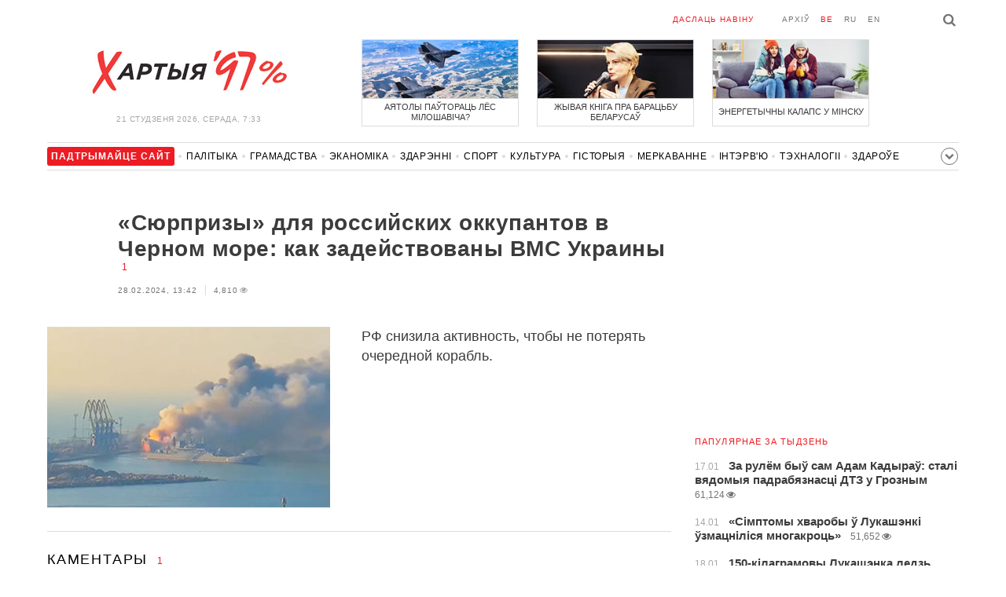

--- FILE ---
content_type: text/html; charset=UTF-8
request_url: https://charter97.link/be/news/2024/2/28/585491/comments/
body_size: 7124
content:
<!doctype html>
<html lang="be">
<head prefix="og: http://ogp.me/ns# fb: http://ogp.me/ns/fb# website: http://ogp.me/ns/website#">

    <!-- Google Tag Manager -->
    <script>(function(w,d,s,l,i){w[l]=w[l]||[];w[l].push({'gtm.start':
                new Date().getTime(),event:'gtm.js'});var f=d.getElementsByTagName(s)[0],
            j=d.createElement(s),dl=l!='dataLayer'?'&l='+l:'';j.async=true;j.src=
            'https://www.googletagmanager.com/gtm.js?id='+i+dl;f.parentNode.insertBefore(j,f);
        })(window,document,'script','dataLayer','GTM-N23B9PW');</script>
    <!-- End Google Tag Manager -->

    <script type='text/javascript' src='https://platform-api.sharethis.com/js/sharethis.js#property=646f8fc9a660b80019d55d3e&product=sop' async='async'></script>

	<meta charset="utf-8">
	<link rel="preconnect" href='//i.c97.org'>
	<link rel="preconnect" href="//vk.com/">
	<link rel="preconnect" href="//www.google.com/">

    <link rel="dns-prefetch" href='//i.c97.org'>
	<link rel="dns-prefetch" href="//vk.com/">
    <link rel="dns-prefetch" href="//www.google.com/">

    <link rel="preload" href="/assets/fonts/fontello.woff2?1613999441583" as="font" crossorigin>

	<title>«Сюрпризы» для российских оккупантов в Черном море: как задействованы ВМС Украины - Беларускія навіны - Хартыя&#039;97</title>
	<link rel="canonical"   href="https://charter97.org/be/news/2024/2/28/585491/comments/">
    
    <link rel="icon" type="image/png" href="/icons/fav-16.png" sizes="16x16">
    <link rel="icon" type="image/png" href="/icons/fav-32.png" sizes="32x32">
    <link rel="icon" type="image/png" href="/icons/fav-96.png" sizes="96x96">

    <meta name="viewport" content="width=device-width, initial-scale=1, maximum-scale=1, user-scalable=no"/>
	<meta name='description' content='РФ снизила активность, чтобы не потерять очередной корабль.' />
    <meta property="fb:app_id" content="162415770494925" />
    <meta property="og:type" content="website" />
    <meta property="og:url" content="https://charter97.org/be/news/2024/2/28/585491/comments/" />
    <meta property="og:title" content="«Сюрпризы» для российских оккупантов в Черном море: как задействованы ВМС Украины" />
	<meta property="og:description" content="РФ снизила активность, чтобы не потерять очередной корабль." />
		<meta property="og:image" content="https://i.c97.org/ai/577093/aux-head-1703620488-20231226_saratov_360.jpeg" />
	<meta property="og:image:width" content="320" />
	<meta property="og:image:height" content="270" />
	
	<link rel="alternate" type="application/rss+xml" title="RSS 2.0" href="https://charter97.org/rss.php" />

    <link rel="stylesheet" type="text/css" media="screen" href="/assets/1719322174174/styles.min.css">
    <link rel="stylesheet" type="text/css" media="print" href="/assets/1719322174174/css/print.css">

	<!-- Facebook Pixel Code -->
	<script>
		!function(f,b,e,v,n,t,s)
		{if(f.fbq)return;n=f.fbq=function(){n.callMethod?
			n.callMethod.apply(n,arguments):n.queue.push(arguments)};
			if(!f._fbq)f._fbq=n;n.push=n;n.loaded=!0;n.version='2.0';
			n.queue=[];t=b.createElement(e);t.async=!0;
			t.src=v;s=b.getElementsByTagName(e)[0];
			s.parentNode.insertBefore(t,s)}(window, document,'script',
			'https://connect.facebook.net/en_US/fbevents.js');
		fbq('init', '151185665487107');
		fbq('track', 'PageView');
	</script>
	<!-- End Facebook Pixel Code -->
<!--	<script async src="https://pagead2.googlesyndication.com/pagead/js/adsbygoogle.js"></script>-->
<!--	<script>-->
<!--		(adsbygoogle = window.adsbygoogle || []).push({-->
<!--			google_ad_client: "ca-pub-4738140743555043",-->
<!--			enable_page_level_ads: true-->
<!--		});-->
<!--	</script>-->
</head>
<body>
<!-- Google Tag Manager (noscript) -->
<noscript><iframe src="https://www.googletagmanager.com/ns.html?id=GTM-N23B9PW" height="0" width="0"
                  style="display:none;visibility:hidden"></iframe></noscript>
<!-- End Google Tag Manager (noscript) -->
<!-- Global site tag (gtag.js) - Google Analytics -->
<script async src="https://www.googletagmanager.com/gtag/js?id=UA-1956694-1"></script>
<script>
    window.dataLayer = window.dataLayer || [];
    function gtag(){dataLayer.push(arguments);}
    gtag('js', new Date());

    gtag('config', 'UA-1956694-1');
</script>

<!-- BEGIN search -->
<div class="search">
    <div class="l search__in">
        <div class="search__inputs" style="float:left; max-width:800px">
            <script async src="https://cse.google.com/cse.js?cx=016610397726322261255:pjayvc8oqbk"></script>
            <div class="gcse-search"></div>
        </div>
        <a class="search__close js-search-hide" href="#"><i class="icon-cancel"></i>схаваць</a>
    </div>
</div>
<!-- END search -->

<!-- BEGIN l -->
<div class="l l_article">
	<!-- BEGIN header -->
	<header class="header">
		<div class="header__right">
			<a class="logo" href="/be/news/">Хартыя_</a>
			<span class="header__date">
				21 студзеня 2026,
				Серада,
				7:33			</span>
		</div>
		<div class="header__main">
			<div class="header__top">
				<a class="header__top-item send-news" href="/be/prepare-news/">даслаць навіну</a>
				<a class="header__top-item header_btn_archive" href="/be/news/2026/1/21/">Архіў</a>
				<div class="header__top-item lang">
					<a href="/be/news/" class="is-active">be</a>
					<a href="/ru/news/" class="">ru</a>
					<a href="/en/news/" class="">en</a>
				</div>
                <a class="icon-search js-search-show"></a>
			</div>
			    <ul class="header__topnews">
        				<li>
                    <a href="/be/news/2026/1/19/670455/" >
						<!--<img width="100%" alt="Аятолы паўтораць лёс Мілошавіча?" loading="lazy" src="https://i.c97.org/hb/670455.jpg?94">-->
						<img width="100%" alt="Аятолы паўтораць лёс Мілошавіча?" loading="lazy" src="https://r2.c97.org/hb/670455.jpg?94">
						<span>Аятолы паўтораць лёс Мілошавіча?</span>
                    </a>
                </li>
							<li class="header__topnews_mid">
                    <a href="/be/news/2026/1/19/670401/" >
						<!--<img width="100%" alt="Жывая кніга пра барацьбу беларусаў" loading="lazy" src="https://i.c97.org/hb/670401.jpg?94">-->
						<img width="100%" alt="Жывая кніга пра барацьбу беларусаў" loading="lazy" src="https://r2.c97.org/hb/670401.jpg?94">
						<span>Жывая кніга пра барацьбу беларусаў</span>
                    </a>
                </li>
							<li>
                    <a href="/be/news/2026/1/19/670469/" >
						<!--<img width="100%" alt="Энергетычны калапс у Мінску" loading="lazy" src="https://i.c97.org/hb/670469.jpg?94">-->
						<img width="100%" alt="Энергетычны калапс у Мінску" loading="lazy" src="https://r2.c97.org/hb/670469.jpg?94">
						<span>Энергетычны калапс у Мінску</span>
                    </a>
                </li>
					</ul>
			</div>
	</header>
	<!-- END header -->

<div id="mobile-donate">
    <a class="support" target="_blank" href="/be/news/2024/6/25/600308/">Падтрымайце<br> сайт</a>
    <a href="/be/news/2020/5/3/375089/">Сім сім,<br> Хартыя 97!</a>
</div>
<div id="header_categories">
	<div class="button icon-down-open"><span>Рубрыкі</span></div>
	<ul>
        <li class="support">
            <a href="/be/news/2024/6/25/600308/" target="_blank"><span>Падтрымайце сайт</span></a>
        </li>

                                <li><a href="/be/news/politics/">Палітыка</a></li>
                                <li><a href="/be/news/society/">Грамадства</a></li>
                                <li><a href="/be/news/economics/">Эканоміка</a></li>
                                <li><a href="/be/news/events/">Здарэннi</a></li>
                                <li><a href="/be/news/sport/">Спорт</a></li>
                                <li><a href="/be/news/culture/">Культура</a></li>
                                <li><a href="/be/news/history/">Гісторыя</a></li>
                                <li><a href="/be/news/opinion/">Меркаванне</a></li>
                                <li><a href="/be/news/interview/">Інтэрв&#039;ю</a></li>
                                <li><a href="/be/news/hi-tech/">Тэхналогіі</a></li>
                                <li><a href="/be/news/health/">Здароўе</a></li>
                                <li><a href="/be/news/auto/">Аўта</a></li>
                                <li><a href="/be/news/leisure/">Адпачынак</a></li>
                                <li><a href="/be/news/hottopic/solidarity/">Абыход Блакіроўкі І Салідарнасць</a></li>
                                <li><a href="/be/news/hottopic/covid-19/">Каронавірус</a></li>
                                <li><a href="/be/news/hottopic/belarus-in-nato/">Беларусь у NATO</a></li>
        	</ul>
</div>

<div class="main-wrap">
	<div class="l-main">
			<article class="article" data-article_id="585491">

		<header class="article__header">
			<h1><a href="/be/news/2024/2/28/585491/" >«Сюрпризы» для российских оккупантов в Черном море: как задействованы ВМС Украины</a></h1>
			<a href="/be/news/2024/2/28/585491/comments/#comments" class="news__counter">1</a>
			<ul class="article__info">
								<li>28.02.2024, 13:42									</li>
				<li><span class="news__views">4,810<i class="icon-eye"></i></span></li>			</ul>
		</header>

				<figure class="article__left article__photo">
			<img src="https://i.c97.org/ai/577093/aux-head-1703620488-20231226_saratov_360.jpeg" />
			<!-- <figcaption>xxx<br>xxx / xxx</figcaption> -->
		</figure>
		
		<p class="lead">РФ снизила активность, чтобы не потерять очередной корабль.</p>
	</article>
	<div style="clear:both;"></div>


	<div class="comments" id="comments">
		<div class="comments__head">Каментары <span class="news__counter">1</span></div>

		<div class="comments__container" style="overflow-wrap: break-word; word-wrap: break-word; word-break: normal; line-break: auto; hyphens: manual;">

				</i><div class="comment  commentContainer " id="commentContainer-11780136">
			<div class="comment__info">
							<div class="comment__rating commentVoting">
			<a href="#arcommvoteneg-11780136" class="comment__rating-change negVoteLink">–</a>
			<span class="comment__rating-value posweight">0</span>
			<a href="#arcommvotepos-11780136" class="comment__rating-change posVoteLink">+</a>
		</div>
					<span class="comment__author">2</span>,
				<span class="comment__time">15:39, 28.02</span>
			</div>
			<p class="comment__content">РФ снизила активность, чтобы не потерять очередной корабль и спрятала корабли на дне. 			</p>
			<a class="comment__answer-btn replyLink" href="#replycomment-11780136">Адказаць</a>
		</div>
		  		</div>


		<div id="endcomments" style="margin: 0 0 30px 0;">&nbsp;</div>

		<div class="addedCommentPlaceholder" id="addedCommentPlaceholder" style="display:none;">
			<h3>Ваш комментарий добавлен и появится здесь после модерации_</h3>
		</div>

		<div class="commentVoteSuccessMsgPlaceholder" id="commentVoteSuccessMsgPlaceholder" style="display:none;">
			Вы проголосовали_		</div>

		<div class="commentVoteErrorMsgPlaceholder" id="commentVoteErrorMsgPlaceholder" style="display:none;"> </div>

		<!-- adaptive_comments_bottom_728x90 -->
<ins class="adsbygoogle"
     style="display:block"
     data-ad-client="ca-pub-4738140743555043"
     data-ad-slot="6726016814"
     data-ad-format="auto"></ins>
<script>(adsbygoogle = window.adsbygoogle || []).push({});</script>

		<div class="commentFormContainer" id="commentformcontainer">

			<div class="comments__head">Напісаць каментар				<button type="button" id="commentFormClose" class="icon-cancel" style="float: right; display: none;"></button>
			</div>

			<div class="comments__write">
				<input type="hidden" name="c"    value="arcomm">
				<input type="hidden" name="i" value="585491">
				<input type="hidden" name="p"   value="1">
				<input type="hidden" name="c2"   value="araddcom">
				<input type="hidden" id="comment_ari"                      value="585491">
				<input type="hidden" id="comment_cmi"                      value="0">

				<div class="comments__input is-marked">
				<i class="icon-comment"></i>
					<label for="in_author">Імя</label>
					<input type="text" name="in_author" id="in_author" maxlength="20">
				</div>
				<div class="comments__input">
					<label for="in_email">E-mail</label>
					<input type="text" name="in_email" id="in_email"  maxlength="30">
					<span class="comments__info-text">E-mail не будзе апублікаваны</span>
				</div>
				<div class="comments__input">
					<label for="in_comment">Каментар</label>
					<textarea name="in_comment" id="in_comment" cols="" rows="10" maxlength="1000"></textarea>
					<button class="comments__submit" id="commentFormSubmit">Даслаць</button>
					<span class="comments__info-text"><b></b></span>
				</div>
			</div>
		</div>

		<div id="commentFormProgressPanel" style="display:none; position: absolute; top:0; left:0; background-color: #F6F6F6;"> </div>
		<img border="0" title="Loading..." alt="" src="/assets/1719322174174/img/ajax-loader.gif" id="progressimage" style="display:none; position: absolute; margin:0; padding:0; border:0;"/>
	</div>


	<script>var articleCommentsStatI=585491;</script>
		<script async src="https://pagead2.googlesyndication.com/pagead/js/adsbygoogle.js"></script>
<ins class="adsbygoogle"
	 style="display:block"
	 data-ad-format="autorelaxed"
	 data-ad-client="ca-pub-4738140743555043"
	 data-ad-slot="1796982039"></ins>
<script>
	(adsbygoogle = window.adsbygoogle || []).push({});
</script>	</div>
	<div class="l-sidebar">
		<div class="l-sidebar__inner inner-page">
			<div class="b weather">
	<!-- DEPRECATED: adaptive_300х600_top_right -->
	<ins class="adsbygoogle"
		style="display:block"
		data-ad-client="ca-pub-4738140743555043"
		data-ad-slot="2063974814"
		data-ad-format="auto"></ins>
	<script>(adsbygoogle = window.adsbygoogle || []).push({});</script>
</div>						
						
			<div class="b news news_week responsive">
	<h3 class="title">папулярнае за тыдзень</h3>
	<ul>
		<li>
			<a href="/be/news/2026/1/17/670242/"  >
				<span class="news__time">17.01</span>
				<strong class="news__title">За рулём быў сам Адам Кадыраў: сталі вядомыя падрабязнасці ДТЗ у Грозным</strong>
				<span class="news__views">61,124<i class="icon-eye"></i></span>			</a>
		</li>
		<li>
			<a href="/be/news/2026/1/14/669909/"  >
				<span class="news__time">14.01</span>
				<strong class="news__title">«Сімптомы хваробы ў Лукашэнкі ўзмацніліся многакроць»</strong>
				<span class="news__views">51,652<i class="icon-eye"></i></span>			</a>
		</li>
		<li>
			<a href="/be/news/2026/1/18/670402/"  >
				<span class="news__time">18.01</span>
				<strong class="news__title">150-кілаграмовы Лукашэнка ледзь выбраўся з палонкі</strong>
				<span class="news__views">47,382<i class="icon-eye"></i></span>			</a>
		</li>
		<li>
			<a href="/be/news/2026/1/18/670334/"  >
				<span class="news__time">18.01</span>
				<strong class="news__title">Кліматолаг растлумачыў, чаму ў Беларусь прыйшла марозная зіма</strong>
				<span class="news__views">45,594<i class="icon-eye"></i></span>			</a>
		</li>
		<li>
			<a href="/be/news/2026/1/14/669895/"  >
				<span class="news__time">14.01</span>
				<strong class="news__title">«Бачылі балістычную ракету»: у расійскім Растове палае завод</strong>
				<span class="news__views">42,462<i class="icon-eye"></i></span>			</a>
		</li>
		<li>
			<a href="/be/news/2026/1/14/669912/"  >
				<span class="news__time">14.01</span>
				<strong class="news__title">Лукашэнка ашаломіў сваім «адкрыццём»</strong>
				<span class="news__views">41,688<i class="icon-eye"></i></span>			</a>
		</li>
		<li>
			<a href="/be/news/2026/1/16/670215/"  >
				<span class="news__time">16.01</span>
				<strong class="news__title">«Усё ідзе да канца»: СМІ даведаліся новыя падрабязнасці пра стан Кадырава</strong>
				<span class="news__views">41,278<i class="icon-eye"></i></span>			</a>
		</li>
	</ul>
</div>
<div class="b opinion">
    <h3 class="title">
        <a href="/be/news/opinion/">Меркаванне</a>
    </h3>

        <a href="/be/news/2026/1/18/670352/"  class="opinion__item">
                <div class="opinion__pic">
            <img src="https://i.c97.org/ai/530745/aux-small-1672751630-20230103_kovalenko_120.jpeg" loading="lazy" alt="Расію заблакавалі і прынізілі">
        </div>
                <div class="opinion__content">
            <strong class="news__title">Расію заблакавалі і прынізілі</strong>
            <span class="opinion__author">Аляксандр Каваленка</span>
        </div>
    </a>
        <a href="/be/news/2026/1/17/670305/"  class="opinion__item">
                <div class="opinion__pic">
            <img src="https://i.c97.org/ai/670305/aux-small-1768669615-241025_abbas_12.jpg" loading="lazy" alt="Гэта вельмі важная гісторыя">
        </div>
                <div class="opinion__content">
            <strong class="news__title">Гэта вельмі важная гісторыя</strong>
            <span class="opinion__author">Аббас Галлямаў</span>
        </div>
    </a>
        <a href="/be/news/2026/1/16/670200/"  class="opinion__item">
                <div class="opinion__pic">
            <img src="https://i.c97.org/ai/467071/aux-small-1652176220-20220510_putin_120.jpg" loading="lazy" alt="Як Пуцін вызваляе Сібір для кітайцаў">
        </div>
                <div class="opinion__content">
            <strong class="news__title">Як Пуцін вызваляе Сібір для кітайцаў</strong>
            <span class="opinion__author">Юрый Бутусаў</span>
        </div>
    </a>
        <a href="/be/news/2026/1/16/670160/"  class="opinion__item">
                <div class="opinion__pic">
            <img src="https://i.c97.org/p/articles/ai-166196-aux-small-20150812_irina_halip_120.jpg" loading="lazy" alt="Ці то нуль, ці то тысяча">
        </div>
                <div class="opinion__content">
            <strong class="news__title">Ці то нуль, ці то тысяча</strong>
            <span class="opinion__author">Ірына Халіп</span>
        </div>
    </a>
    </div>
			
			<div class="google_ads_bottom_no">
				<div style="margin: 0 0 10px 0;">
	<!-- !6 adaptive_300х600_bottom_right -->
	<ins class="adsbygoogle"
		 style="display:block"
		 data-ad-client="ca-pub-4738140743555043"
		 data-ad-slot="6075372014"
		 data-ad-format="vertical"></ins>
	<script>(adsbygoogle = window.adsbygoogle || []).push({});</script>
</div>
			</div>
												
			<div class="google_ads_bottom_no">
							</div>
			
																				</div>
	</div>
</div>

	<footer class="footer">
		<div class="footer_categories">
    <ul>
                                <li><a href="/be/news/politics/">Палітыка</a></li>
                                <li><a href="/be/news/society/">Грамадства</a></li>
                                <li><a href="/be/news/economics/">Эканоміка</a></li>
                                <li><a href="/be/news/events/">Здарэннi</a></li>
                                <li><a href="/be/news/sport/">Спорт</a></li>
                                <li><a href="/be/news/culture/">Культура</a></li>
                                <li><a href="/be/news/history/">Гісторыя</a></li>
                                <li><a href="/be/news/opinion/">Меркаванне</a></li>
                                <li><a href="/be/news/interview/">Інтэрв&#039;ю</a></li>
                                <li><a href="/be/news/hi-tech/">Тэхналогіі</a></li>
                                <li><a href="/be/news/health/">Здароўе</a></li>
                                <li><a href="/be/news/auto/">Аўта</a></li>
                                <li><a href="/be/news/leisure/">Адпачынак</a></li>
                                <li><a href="/be/news/hottopic/solidarity/">Абыход Блакіроўкі І Салідарнасць</a></li>
                                <li><a href="/be/news/hottopic/covid-19/">Каронавірус</a></li>
                                <li><a href="/be/news/hottopic/belarus-in-nato/">Беларусь у NATO</a></li>
            </ul>
</div>
		<div class="wrapper-sponsors">
    <div><img alt="Partner logo" src="/assets/1719322174174/img/partner/02.png" loading="lazy" ></div>
    <div><img alt="Partner logo" src="/assets/1719322174174/img/partner/04.png" loading="lazy" ></div>
    <div><img alt="Partner logo" src="/assets/1719322174174/img/partner/18.png" loading="lazy" ></div>
    <div><img alt="Partner logo" src="/assets/1719322174174/img/partner/06.png" loading="lazy" ></div>
    <div><img alt="Partner logo" src="/assets/1719322174174/img/partner/10.png" loading="lazy" ></div>
    <div><img alt="Partner logo" src="/assets/1719322174174/img/partner/11.png" loading="lazy" ></div>
    <div><img alt="Partner logo" src="/assets/1719322174174/img/partner/13.jpg" loading="lazy" ></div>
    <div><img alt="Partner logo" src="/assets/1719322174174/img/partner/14.jpg" loading="lazy" ></div>
    <div><img alt="Partner logo" src="/assets/1719322174174/img/partner/03.png" loading="lazy" ></div>
    <div><img alt="Partner logo" src="/assets/1719322174174/img/partner/15.png" loading="lazy" ></div>
    <div><img alt="Partner logo" src="/assets/1719322174174/img/partner/16.png" loading="lazy" ></div>
    <div><img alt="Partner logo" src="/assets/1719322174174/img/partner/17.png" loading="lazy" ></div>
</div>

		<div class="footer__bottom">
						<div class="footer__copy">
				<p>© 1998–2026 <i>Х</i>артыя<i>’97</i> <a href="https://charter97.org">www.charter97.org</a><br />



				<br />
				Пры выкарыстанні матэрыялаў сайта спасылка на прэс-цэнтр Хартыi'97 абавязковая.<br />Выдаўца: Charter97.org у Варшаве: <a href="/cdn-cgi/l/email-protection#e3808b8291978691dad4a3848e828a8fcd808c8e"><span class="__cf_email__" data-cfemail="96f5fef7e4e2f3e4afa1d6f1fbf7fffab8f5f9fb">[email&#160;protected]</span></a>
                		<br /> ISSN 2543-4969
				</p>



<!--LiveInternet counter--><a href="//www.liveinternet.ru/click"
target="_blank"><img id="licnt0B87" width="88" height="15" style="border:0"
title="LiveInternet: показано число посетителей за сегодня"
src="[data-uri]"
alt=""/></a><script data-cfasync="false" src="/cdn-cgi/scripts/5c5dd728/cloudflare-static/email-decode.min.js"></script><script>(function(d,s){d.getElementById("licnt0B87").src=
"//counter.yadro.ru/hit?t26.6;r"+escape(d.referrer)+
((typeof(s)=="undefined")?"":";s"+s.width+"*"+s.height+"*"+
(s.colorDepth?s.colorDepth:s.pixelDepth))+";u"+escape(d.URL)+
";h"+escape(d.title.substring(0,150))+";"+Math.random()})
(document,screen)</script><!--/LiveInternet-->
			</div>
					</div>
	</footer>
</div>
<!-- END l -->
<div class="js-gototop gototop">▲</div>

<script>
(adsbygoogle = window.adsbygoogle || []).push({
google_ad_client: 'ca-pub-4738140743555043',
enable_page_level_ads: {google_ad_channel: '7024465219'},
interstitials: true,
overlays: true
});
</script>


<script src="/assets/1719322174174/scripts.min.js"></script>

<script async src="https://pagead2.googlesyndication.com/pagead/js/adsbygoogle.js"></script>
<script defer src="https://static.cloudflareinsights.com/beacon.min.js/vcd15cbe7772f49c399c6a5babf22c1241717689176015" integrity="sha512-ZpsOmlRQV6y907TI0dKBHq9Md29nnaEIPlkf84rnaERnq6zvWvPUqr2ft8M1aS28oN72PdrCzSjY4U6VaAw1EQ==" data-cf-beacon='{"version":"2024.11.0","token":"7997fd81d5584ec4bbb72441f918e978","r":1,"server_timing":{"name":{"cfCacheStatus":true,"cfEdge":true,"cfExtPri":true,"cfL4":true,"cfOrigin":true,"cfSpeedBrain":true},"location_startswith":null}}' crossorigin="anonymous"></script>
</body></html>


--- FILE ---
content_type: text/html; charset=UTF-8
request_url: https://hit.c97.org/counter/585491
body_size: -262
content:
2406

--- FILE ---
content_type: text/html; charset=utf-8
request_url: https://www.google.com/recaptcha/api2/aframe
body_size: 113
content:
<!DOCTYPE HTML><html><head><meta http-equiv="content-type" content="text/html; charset=UTF-8"></head><body><script nonce="1ti2keW_y85FtmjuwTQDZA">/** Anti-fraud and anti-abuse applications only. See google.com/recaptcha */ try{var clients={'sodar':'https://pagead2.googlesyndication.com/pagead/sodar?'};window.addEventListener("message",function(a){try{if(a.source===window.parent){var b=JSON.parse(a.data);var c=clients[b['id']];if(c){var d=document.createElement('img');d.src=c+b['params']+'&rc='+(localStorage.getItem("rc::a")?sessionStorage.getItem("rc::b"):"");window.document.body.appendChild(d);sessionStorage.setItem("rc::e",parseInt(sessionStorage.getItem("rc::e")||0)+1);localStorage.setItem("rc::h",'1768970031286');}}}catch(b){}});window.parent.postMessage("_grecaptcha_ready", "*");}catch(b){}</script></body></html>